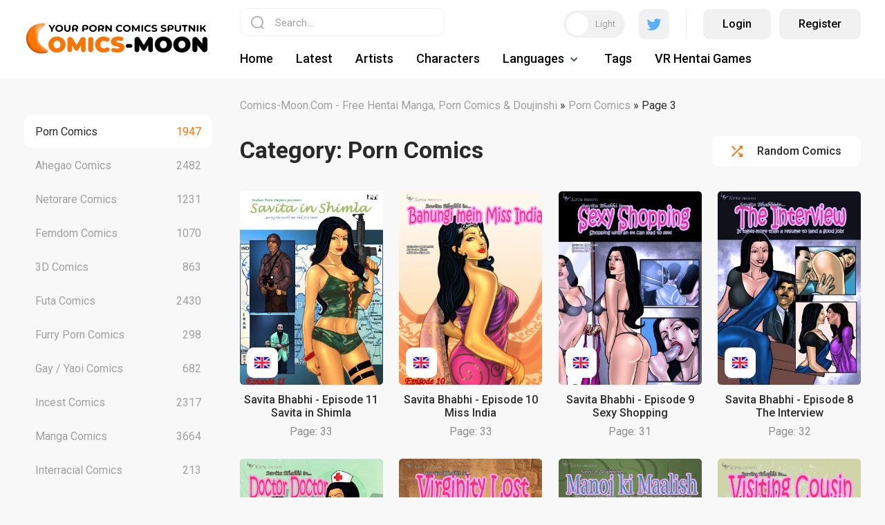

--- FILE ---
content_type: text/html; charset=utf-8
request_url: https://comics-moon.com/porn-comics/page/3/
body_size: 8037
content:
<!DOCTYPE html>
<html xmlns="http://www.w3.org/1999/xhtml">
<head>
    <!-- Google tag (gtag.js) -->
<script async src="https://www.googletagmanager.com/gtag/js?id=G-HQRTCFQCY6"></script>
<script>
  window.dataLayer = window.dataLayer || [];
  function gtag(){dataLayer.push(arguments);}
  gtag('js', new Date());

  gtag('config', 'G-HQRTCFQCY6');
</script>
	<meta http-equiv="X-UA-Compatible" content="IE=edge" />
	<meta charset="utf-8">
<title>Porn Comics &raquo; Page 3</title>
<meta name="description" content="English 33">
<meta name="keywords" content="Comics, hentai comics, comics site, read xxx comics, over 100 new comics, read from PC , tablet or Mobile, download,  sex comics, porn comics, manga comics, Doujinshi, cartoon comics and more., doujin, hentai doujin, my hentai comics, nhentai, English comics, Japanese comics, free, no pay, hcomics, h manga, anime adult comics, aw-hentai.com, best comics, latest, new, hd comics, book,  comix">
<meta name="generator" content="DataLife Engine (http://dle-news.ru)">
<link rel="search" type="application/opensearchdescription+xml" href="https://comics-moon.com/index.php?do=opensearch" title="Manga, Doujinshi, Hentai Comics, Porn Comics Read Online | Comics-Moon.com">
<link rel="canonical" href="https://comics-moon.com/porn-comics/page/3/">
<link rel="alternate" type="application/rss+xml" title="" href="https://comics-moon.com/porn-comics/rss.xml">

<script src="/engine/classes/min/index.php?g=general3&amp;v=ee2c1"></script>
<script src="/engine/classes/min/index.php?f=engine/classes/js/jqueryui3.js,engine/classes/js/dle_js.js&amp;v=ee2c1" defer></script>	
	<link rel="preconnect" href="https://fonts.googleapis.com" />
	<link rel="preconnect" href="https://fonts.gstatic.com" crossorigin />
	<link href="https://fonts.googleapis.com/css2?family=Roboto:ital,wght@0,300;0,400;0,500;0,700;1,400;1,500;1,700&display=swap" rel="stylesheet" />
	<link rel="stylesheet" href="/templates/comics/css/style.css" type="text/css" />
	<script src="https://cdn.jsdelivr.net/npm/js-cookie@2/src/js.cookie.min.js"></script>
	<meta name="viewport" content="width=device-width, initial-scale=1.0" />
    <meta name="google-site-verification" content="dNdGOkBop6jQXZjUMm9Zd3utNN_JANdi5FzKp6eCyJY" />
    <meta name="juicyads-site-verification" content="d4623105adf68056ed18ada2dbc88156">
</head>
<body>
<script>
<!--
var dle_root       = '/';
var dle_admin      = '';
var dle_login_hash = '9530f4f0dc81808296c9b3e0da1db2f125f4bd20';
var dle_group      = 5;
var dle_skin       = 'comics';
var dle_wysiwyg    = '2';
var quick_wysiwyg  = '2';
var dle_min_search = '4';
var dle_act_lang   = ["Yes", "No", "Enter", "Cancel", "Save", "Delete", "Loading. Please, wait..."];
var menu_short     = 'Quick edit';
var menu_full      = 'Full edit';
var menu_profile   = 'View profile';
var menu_send      = 'Send message';
var menu_uedit     = 'Admin Center';
var dle_info       = 'Information';
var dle_confirm    = 'Confirm';
var dle_prompt     = 'Enter the information';
var dle_req_field  = ["Fill the name field", "Fill the message field", "Fill the field with the subject of the message"];
var dle_del_agree  = 'Are you sure you want to delete it? This action cannot be undone';
var dle_spam_agree = 'Are you sure you want to mark the user as a spammer? This will remove all his comments';
var dle_c_title    = 'Send a complaint';
var dle_complaint  = 'Enter the text of your complaint to the Administration:';
var dle_mail       = 'Your e-mail:';
var dle_big_text   = 'Highlighted section of text is too large.';
var dle_orfo_title = 'Enter a comment to the detected error on the page for Administration ';
var dle_p_send     = 'Send';
var dle_p_send_ok  = 'Notification has been sent successfully ';
var dle_save_ok    = 'Changes are saved successfully. Refresh the page?';
var dle_reply_title= 'Reply to the comment';
var dle_tree_comm  = '0';
var dle_del_news   = 'Delete article';
var dle_sub_agree  = 'Do you really want to subscribe to this article’s comments?';
var dle_captcha_type  = '2';
var dle_share_interesting  = ["Share a link to the selected text", "Twitter", "Facebook", "Вконтакте", "Direct Link:", "Right-click and select «Copy Link»"];
var DLEPlayerLang     = {prev: 'Previous',next: 'Next',play: 'Play',pause: 'Pause',mute: 'Mute', unmute: 'Unmute', settings: 'Settings', enterFullscreen: 'Enable full screen mode', exitFullscreen: 'Disable full screen mode', speed: 'Speed', normal: 'Normal', quality: 'Quality', pip: 'PiP mode'};
var allow_dle_delete_news   = false;

//-->
</script>
<!-- JuicyAds v3.2P Start -->
<script type="text/javascript">
var juicy_tags = ['a', 'img'];
</script>
<script type="text/javascript" src="https://js.juicyads.com/jp.php?c=3454w2u2w254u4q2x26403d484&u=http%3A%2F%2Fwww.thebesthentai.com"></script>
<!-- JuicyAds v3.2P End -->
<script>
	
		
		if (Cookies.get('toggle') == '1') {
			$('body').addClass('dark');
			$('.nghgh').removeClass('white');
		} else {
			
		};
		
</script>

<div class="head-wrap">
	<div class="head-block">
		<div class="head-block-l"><div class="mob-menu"></div><a href="/" class="logo-dark"><img src="/uploads/logo_dark_theme.webp" width="100%" height="100%" alt="lorem"></a>
        <a href="/" class="logo-white"><img src="/uploads/logo_light_theme.webp" width="100%" height="100%" alt="lorem"></a>
            
         <style>
          .dark .footer-logo-white {display: none;} 
          .dark .logo-white {display: none;}
        
         .dark .logo-dark {display: block !important;}    
         .dark .footer-logo {display: block !important;}    
          
         .logo-dark {display: none;}
         .footer-logo {display: none;}    
          
          @media (max-width: 650px) {
             .logo-white, .logo-dark {
                 width: 70%;
              }
             }
          </style>  
            
        </div>
        <div class="head-block-r">
			<div class="search-block">
				<form method="post" style="margin: 0;padding: 0;">
					<input type="hidden" name="do" value="search"><input type="hidden" name="subaction" value="search" />
					<input name="story" type="text" class="form-text" id="story" value="Search..." onblur="if(this.value=='') this.value='Search...';" onfocus="if(this.value=='Search...') this.value='';" />
					<input type="submit" value="" class="form-search" />
				</form>
			</div>
			
			<div class="head-login">
				<div class="toggle-theme"><i></i><span>Light</span><span style="display: none;">Dark</span></div>
				<div class="head-search"></div>
				<a href="https://twitter.com/comics337" class="head-twitter" target="_blank"></a>
				<div class="head-razd"></div>
				
				
				<div class="login-wrap">
					<a href="#" class="login-wrap-link open-login">Login</a>
					<a href="/index.php?do=register" class="login-wrap-link ghtj">Register</a>
				</div>
				
			</div>
			
			<ul class="top-menu">
                <li>
					<a href="/" class="top-menu-link">Home</a>
				</li>
				<li>
					<a href="/lastnews/" class="top-menu-link">Latest</a>
				</li>
				<li>
					<a href="/artists/" class="top-menu-link">Artists</a>
				</li>
				<li>
					<a href="/characters/" class="top-menu-link">Characters</a>
				</li>
				
				<li class="hassub">
	<a href="#" class="top-menu-link">Languages<img src="" class="js-langselect-current"></a>
	<ul>
		<li><a href="#" class="js-langselect-reset">All languages</a></li>
<li><a href="#" class="js-langselect flag-link " data-lang="GB"><img src="/templates/comics/images/flagsGB.svg" alt=""><span>English</span></a></li><li><a href="#" class="js-langselect flag-link " data-lang="JP"><img src="/templates/comics/images/flagsJP.svg" alt=""><span>Japanese</span></a></li><li><a href="#" class="js-langselect flag-link " data-lang="RU"><img src="/templates/comics/images/flagsRU.svg" alt=""><span>Russian</span></a></li><li><a href="#" class="js-langselect flag-link " data-lang="CN"><img src="/templates/comics/images/flagsCN.svg" alt=""><span>China</span></a></li>
		<li><label class="langselect__global"><input type="checkbox" class="js-langselect-global langselect__globalCheckbox" > Global select</label></li>
	</ul>
</li>

				<li>
					<a href="/tags/" class="top-menu-link">Tags</a>
				</li>
                <li>
					<a href="https://vr-play.club/" class="top-menu-link">VR Hentai Games</a>
				</li>

			</ul>
		</div>
	</div>
</div>

<div class="main-center-block">
	<div class="main-cols-fl">
		
		<div class="left-col">
			<div class="left-menu">
				<div class="left-menu-title">
					<!--Genres -->
				</div>
				<div class="left-menu-content">
					
					
					<a href="https://comics-moon.com/porn-comics/" class="clink clink-active">
	<span class="clink-title">Porn Comics</span>
	<span class="clink-news">1947</span>
</a><a href="https://comics-moon.com/ahegao/" class="clink">
	<span class="clink-title">Ahegao Comics</span>
	<span class="clink-news">2482</span>
</a><a href="https://comics-moon.com/netorare/" class="clink">
	<span class="clink-title">Netorare Comics</span>
	<span class="clink-news">1231</span>
</a><a href="https://comics-moon.com/femdom/" class="clink">
	<span class="clink-title">Femdom Comics</span>
	<span class="clink-news">1070</span>
</a><a href="https://comics-moon.com/3d-comics/" class="clink">
	<span class="clink-title">3D Comics</span>
	<span class="clink-news">863</span>
</a><a href="https://comics-moon.com/futa-comics/" class="clink">
	<span class="clink-title">Futa Comics</span>
	<span class="clink-news">2430</span>
</a><a href="https://comics-moon.com/furry-porn-comics/" class="clink">
	<span class="clink-title">Furry Porn Comics</span>
	<span class="clink-news">298</span>
</a><a href="https://comics-moon.com/gay-yaoi-comics/" class="clink">
	<span class="clink-title">Gay / Yaoi Comics</span>
	<span class="clink-news">682</span>
</a><a href="https://comics-moon.com/incest-comics/" class="clink">
	<span class="clink-title">Incest Comics</span>
	<span class="clink-news">2317</span>
</a><a href="https://comics-moon.com/manga-comics/" class="clink">
	<span class="clink-title">Manga Comics</span>
	<span class="clink-news">3664</span>
</a><a href="https://comics-moon.com/interracial-comics/" class="clink">
	<span class="clink-title">Interracial Comics</span>
	<span class="clink-news">213</span>
</a><a href="https://comics-moon.com/naruto-porn-comicss/" class="clink">
	<span class="clink-title">Naruto Comics</span>
	<span class="clink-news">435</span>
</a><a href="https://comics-moon.com/milftoon-comics/" class="clink">
	<span class="clink-title">Milftoon Comics</span>
	<span class="clink-news">542</span>
</a><a href="https://comics-moon.com/pokemon-porn-comics/" class="clink">
	<span class="clink-title">Pokemon Porn Comics</span>
	<span class="clink-news">804</span>
</a><a href="https://comics-moon.com/cartoon-porn-comics/" class="clink">
	<span class="clink-title">Cartoon Porn Comics</span>
	<span class="clink-news">841</span>
</a><a href="https://comics-moon.com/lesbian-porn-comics/" class="clink">
	<span class="clink-title">Lesbian / Yuri Comics</span>
	<span class="clink-news">1696</span>
</a><a href="https://comics-moon.com/rape-porn-comics/" class="clink">
	<span class="clink-title">Rape Comics</span>
	<span class="clink-news">2126</span>
</a><a href="https://comics-moon.com/bdsm-comics/" class="clink">
	<span class="clink-title">BDSM Comics</span>
	<span class="clink-news">1167</span>
</a><a href="https://comics-moon.com/doujinshi/" class="clink">
	<span class="clink-title">Doujinshi</span>
	<span class="clink-news">3713</span>
</a>
					
				</div>
			</div>
			
			<div class="blblock">
			
<div class="dle_b_sidebar" data-dlebid="3" data-dlebviews="yes" data-dlebclicks="yes" ><!-- JuicyAds v3.0 -->
<script type="text/javascript" data-cfasync="false" async src="https://poweredby.jads.co/js/jads.js"></script>
<ins id="1056730" data-width="308" data-height="528"></ins>
<script type="text/javascript" data-cfasync="false" async>(adsbyjuicy = window.adsbyjuicy || []).push({'adzone':1056730});</script>
<!--JuicyAds END--></div>

                
			</div>
		</div>
		<div class="right-col">
			
			
			<div class="speed-b"><span itemscope itemtype="https://schema.org/BreadcrumbList"><span itemprop="itemListElement" itemscope itemtype="https://schema.org/ListItem"><meta itemprop="position" content="1"><a href="https://comics-moon.com/" itemprop="item"><span itemprop="name">Comics-Moon.Com - Free Hentai Manga, Porn Comics &amp; Doujinshi</span></a></span> » <span itemprop="itemListElement" itemscope itemtype="https://schema.org/ListItem"><meta itemprop="position" content="2"><a href="https://comics-moon.com/porn-comics/" itemprop="item"><span itemprop="name">Porn Comics</span></a></span> » Page 3</span></div>
                            

			
			<div class="title-block">
				Category: Porn Comics
				<a href="https://comics-moon.com/7624-savita-bhabhi-episode-28-business-orand-pleasure.html" class="random-link">Random Comics</a>
			</div>
			
			<div id="main-content">
				
				
				<div class="main-news">
	<div class="main-news-image">
		<a href="https://comics-moon.com/7607-savita-bhabhi-episode-11-savita-in-shimla.html" class="main-news-image-item" style="background-image: url(https://comics-moon.com/uploads/posts/2022-08/thumbs/sb11_coverpage.webp);"></a>
		<div class="main-news-rating">4</div>		
		<div class="main-news-fav"></div>
		
		<div class="main-news-flags"><img src="/templates/comics/images/flagsGB.svg" alt="" /></div>
		
		
		
	</div>
	<div class="main-news-title">
		<a href="https://comics-moon.com/7607-savita-bhabhi-episode-11-savita-in-shimla.html">Savita Bhabhi - Episode 11 Savita in Shimla</a>
	</div>
	
<div class="main-news-news">
		Page: 33
	</div>

</div><div class="main-news">
	<div class="main-news-image">
		<a href="https://comics-moon.com/7606-savita-bhabhi-episode-10-miss-india.html" class="main-news-image-item" style="background-image: url(https://comics-moon.com/uploads/posts/2022-08/thumbs/sb10_coverpage.webp);"></a>
		<div class="main-news-rating">4.5</div>		
		<div class="main-news-fav"></div>
		
		<div class="main-news-flags"><img src="/templates/comics/images/flagsGB.svg" alt="" /></div>
		
		
		
	</div>
	<div class="main-news-title">
		<a href="https://comics-moon.com/7606-savita-bhabhi-episode-10-miss-india.html">Savita Bhabhi - Episode 10 Miss India</a>
	</div>
	
<div class="main-news-news">
		Page: 33
	</div>

</div><div class="main-news">
	<div class="main-news-image">
		<a href="https://comics-moon.com/7605-savita-bhabhi-episode-9-sexy-shopping.html" class="main-news-image-item" style="background-image: url(https://comics-moon.com/uploads/posts/2022-08/thumbs/sb9_coverpage.webp);"></a>
		<div class="main-news-rating">3</div>		
		<div class="main-news-fav"></div>
		
		<div class="main-news-flags"><img src="/templates/comics/images/flagsGB.svg" alt="" /></div>
		
		
		
	</div>
	<div class="main-news-title">
		<a href="https://comics-moon.com/7605-savita-bhabhi-episode-9-sexy-shopping.html">Savita Bhabhi - Episode 9 Sexy Shopping</a>
	</div>
	
<div class="main-news-news">
		Page: 31
	</div>

</div><div class="main-news">
	<div class="main-news-image">
		<a href="https://comics-moon.com/7604-savita-bhabhi-episode-8-the-interview.html" class="main-news-image-item" style="background-image: url(https://comics-moon.com/uploads/posts/2022-08/thumbs/sb8_coverpage.webp);"></a>
		<div class="main-news-rating">5</div>		
		<div class="main-news-fav"></div>
		
		<div class="main-news-flags"><img src="/templates/comics/images/flagsGB.svg" alt="" /></div>
		
		
		
	</div>
	<div class="main-news-title">
		<a href="https://comics-moon.com/7604-savita-bhabhi-episode-8-the-interview.html">Savita Bhabhi - Episode 8 The Interview</a>
	</div>
	
<div class="main-news-news">
		Page: 32
	</div>

</div><div class="main-news">
	<div class="main-news-image">
		<a href="https://comics-moon.com/7603-savita-bhabhi-episode-7-doctor-doctor.html" class="main-news-image-item" style="background-image: url(https://comics-moon.com/uploads/posts/2022-08/thumbs/sb7_coverpage.webp);"></a>
		<div class="main-news-rating">3</div>		
		<div class="main-news-fav"></div>
		
		<div class="main-news-flags"><img src="/templates/comics/images/flagsGB.svg" alt="" /></div>
		
		
		
	</div>
	<div class="main-news-title">
		<a href="https://comics-moon.com/7603-savita-bhabhi-episode-7-doctor-doctor.html">Savita Bhabhi - Episode 7 Doctor Doctor</a>
	</div>
	
<div class="main-news-news">
		Page: 30
	</div>

</div><div class="main-news">
	<div class="main-news-image">
		<a href="https://comics-moon.com/7602-savita-bhabhi-episode-6-virginity-lost.html" class="main-news-image-item" style="background-image: url(https://comics-moon.com/uploads/posts/2022-08/thumbs/sb6_coverpage.webp);"></a>
		<div class="main-news-rating">5</div>		
		<div class="main-news-fav"></div>
		
		<div class="main-news-flags"><img src="/templates/comics/images/flagsGB.svg" alt="" /></div>
		
		
		
	</div>
	<div class="main-news-title">
		<a href="https://comics-moon.com/7602-savita-bhabhi-episode-6-virginity-lost.html">Savita Bhabhi - Episode 6 Virginity Lost</a>
	</div>
	
<div class="main-news-news">
		Page: 31
	</div>

</div><div class="main-news">
	<div class="main-news-image">
		<a href="https://comics-moon.com/7601-savita-bhabhi-episode-5-servant-boy.html" class="main-news-image-item" style="background-image: url(https://comics-moon.com/uploads/posts/2022-08/thumbs/sb5_coverpage.webp);"></a>
		<div class="main-news-rating">0</div>		
		<div class="main-news-fav"></div>
		
		<div class="main-news-flags"><img src="/templates/comics/images/flagsGB.svg" alt="" /></div>
		
		
		
	</div>
	<div class="main-news-title">
		<a href="https://comics-moon.com/7601-savita-bhabhi-episode-5-servant-boy.html">Savita Bhabhi - Episode 5 Servant Boy</a>
	</div>
	
<div class="main-news-news">
		Page: 40
	</div>

</div><div class="main-news">
	<div class="main-news-image">
		<a href="https://comics-moon.com/7600-savita-bhabhi-episode-4-visiting-cousin.html" class="main-news-image-item" style="background-image: url(https://comics-moon.com/uploads/posts/2022-08/thumbs/sb4_coverpage.webp);"></a>
		<div class="main-news-rating">4</div>		
		<div class="main-news-fav"></div>
		
		<div class="main-news-flags"><img src="/templates/comics/images/flagsGB.svg" alt="" /></div>
		
		
		
	</div>
	<div class="main-news-title">
		<a href="https://comics-moon.com/7600-savita-bhabhi-episode-4-visiting-cousin.html">Savita Bhabhi - Episode 4 Visiting Cousin</a>
	</div>
	
<div class="main-news-news">
		Page: 65
	</div>

</div><div class="main-news">
	<div class="main-news-image">
		<a href="https://comics-moon.com/7599-savita-bhabhi-episode-3-the-party.html" class="main-news-image-item" style="background-image: url(https://comics-moon.com/uploads/posts/2022-08/thumbs/sb3_en_001.webp);"></a>
		<div class="main-news-rating">0</div>		
		<div class="main-news-fav"></div>
		
		<div class="main-news-flags"><img src="/templates/comics/images/flagsGB.svg" alt="" /></div>
		
		
		
	</div>
	<div class="main-news-title">
		<a href="https://comics-moon.com/7599-savita-bhabhi-episode-3-the-party.html">Savita Bhabhi - Episode 3 The Party</a>
	</div>
	
<div class="main-news-news">
		Page: 30
	</div>

</div><div class="main-news">
	<div class="main-news-image">
		<a href="https://comics-moon.com/7598-savita-bhabhi-episode-2-the-crickett.html" class="main-news-image-item" style="background-image: url(https://comics-moon.com/uploads/posts/2022-08/thumbs/sb2_coverpage.webp);"></a>
		<div class="main-news-rating">1</div>		
		<div class="main-news-fav"></div>
		
		<div class="main-news-flags"><img src="/templates/comics/images/flagsGB.svg" alt="" /></div>
		
		
		
	</div>
	<div class="main-news-title">
		<a href="https://comics-moon.com/7598-savita-bhabhi-episode-2-the-crickett.html">Savita Bhabhi - Episode 2 The Crickett</a>
	</div>
	
<div class="main-news-news">
		Page: 40
	</div>

</div><div class="main-news">
	<div class="main-news-image">
		<a href="https://comics-moon.com/7597-savita-bhabhi-episode-1-bra-salesman.html" class="main-news-image-item" style="background-image: url(https://comics-moon.com/uploads/posts/2022-08/thumbs/sb1_en_001.webp);"></a>
		<div class="main-news-rating">0</div>		
		<div class="main-news-fav"></div>
		
		<div class="main-news-flags"><img src="/templates/comics/images/flagsGB.svg" alt="" /></div>
		
		
		
	</div>
	<div class="main-news-title">
		<a href="https://comics-moon.com/7597-savita-bhabhi-episode-1-bra-salesman.html">Savita Bhabhi - Episode 1 Bra Salesman</a>
	</div>
	
<div class="main-news-news">
		Page: 30
	</div>

</div><div class="main-news">
	<div class="main-news-image">
		<a href="https://comics-moon.com/7596-naughty-nurse-neetu.html" class="main-news-image-item" style="background-image: url(https://comics-moon.com/uploads/posts/2022-08/thumbs/nnn1_coverpage.webp);"></a>
		<div class="main-news-rating">1</div>		
		<div class="main-news-fav"></div>
		
		<div class="main-news-flags"><img src="/templates/comics/images/flagsGB.svg" alt="" /></div>
		
		
		
	</div>
	<div class="main-news-title">
		<a href="https://comics-moon.com/7596-naughty-nurse-neetu.html">Naughty Nurse Neetu</a>
	</div>
	
<div class="main-news-news">
		Page: 35
	</div>

</div><div class="main-news">
	<div class="main-news-image">
		<a href="https://comics-moon.com/7595-kirtu-fan-series-vcd.html" class="main-news-image-item" style="background-image: url(https://comics-moon.com/uploads/posts/2022-08/thumbs/vcd_001.webp);"></a>
		<div class="main-news-rating">0</div>		
		<div class="main-news-fav"></div>
		
		<div class="main-news-flags"><img src="/templates/comics/images/flagsGB.svg" alt="" /></div>
		
		
		
	</div>
	<div class="main-news-title">
		<a href="https://comics-moon.com/7595-kirtu-fan-series-vcd.html">Kirtu Fan Series- VCD</a>
	</div>
	
<div class="main-news-news">
		Page: 35
	</div>

</div><div class="main-news">
	<div class="main-news-image">
		<a href="https://comics-moon.com/7594-kirtu-fan-series-shyla.html" class="main-news-image-item" style="background-image: url(https://comics-moon.com/uploads/posts/2022-08/thumbs/fs_shyla_cover.webp);"></a>
		<div class="main-news-rating">5</div>		
		<div class="main-news-fav"></div>
		
		<div class="main-news-flags"><img src="/templates/comics/images/flagsGB.svg" alt="" /></div>
		
		
		
	</div>
	<div class="main-news-title">
		<a href="https://comics-moon.com/7594-kirtu-fan-series-shyla.html">Kirtu Fan Series - Shyla</a>
	</div>
	
<div class="main-news-news">
		Page: 30
	</div>

</div><div class="main-news">
	<div class="main-news-image">
		<a href="https://comics-moon.com/7593-kirtu-fan-series-the-boss.html" class="main-news-image-item" style="background-image: url(https://comics-moon.com/uploads/posts/2022-08/thumbs/boss_cover.webp);"></a>
		<div class="main-news-rating">4</div>		
		<div class="main-news-fav"></div>
		
		<div class="main-news-flags"><img src="/templates/comics/images/flagsGB.svg" alt="" /></div>
		
		
		
	</div>
	<div class="main-news-title">
		<a href="https://comics-moon.com/7593-kirtu-fan-series-the-boss.html">Kirtu Fan Series- The Boss</a>
	</div>
	
<div class="main-news-news">
		Page: 30
	</div>

</div><div class="main-news">
	<div class="main-news-image">
		<a href="https://comics-moon.com/7592-kirtu-fan-series-college-election.html" class="main-news-image-item" style="background-image: url(https://comics-moon.com/uploads/posts/2022-08/thumbs/ce_001.webp);"></a>
		<div class="main-news-rating">0</div>		
		<div class="main-news-fav"></div>
		
		<div class="main-news-flags"><img src="/templates/comics/images/flagsGB.svg" alt="" /></div>
		
		
		
	</div>
	<div class="main-news-title">
		<a href="https://comics-moon.com/7592-kirtu-fan-series-college-election.html">Kirtu Fan Series - College Election</a>
	</div>
	
<div class="main-news-news">
		Page: 31
	</div>

</div><div class="main-news">
	<div class="main-news-image">
		<a href="https://comics-moon.com/7591-kirtu-fan-series-sexy-skies.html" class="main-news-image-item" style="background-image: url(https://comics-moon.com/uploads/posts/2022-08/thumbs/cover_sexyskies.webp);"></a>
		<div class="main-news-rating">0</div>		
		<div class="main-news-fav"></div>
		
		<div class="main-news-flags"><img src="/templates/comics/images/flagsGB.svg" alt="" /></div>
		
		
		
	</div>
	<div class="main-news-title">
		<a href="https://comics-moon.com/7591-kirtu-fan-series-sexy-skies.html">Kirtu Fan Series - Sexy Skies</a>
	</div>
	
<div class="main-news-news">
		Page: 31
	</div>

</div><div class="main-news">
	<div class="main-news-image">
		<a href="https://comics-moon.com/7590-kirtu-fan-series-dance-floor.html" class="main-news-image-item" style="background-image: url(https://comics-moon.com/uploads/posts/2022-08/thumbs/dancefloor_cover.webp);"></a>
		<div class="main-news-rating">0</div>		
		<div class="main-news-fav"></div>
		
		<div class="main-news-flags"><img src="/templates/comics/images/flagsGB.svg" alt="" /></div>
		
		
		
	</div>
	<div class="main-news-title">
		<a href="https://comics-moon.com/7590-kirtu-fan-series-dance-floor.html">Kirtu Fan Series - Dance Floor</a>
	</div>
	
<div class="main-news-news">
		Page: 34
	</div>

</div><div class="main-news">
	<div class="main-news-image">
		<a href="https://comics-moon.com/7589-konfessions-of-kammobai.html" class="main-news-image-item" style="background-image: url(https://comics-moon.com/uploads/posts/2022-08/thumbs/kk1_cover.webp);"></a>
		<div class="main-news-rating">0</div>		
		<div class="main-news-fav"></div>
		
		<div class="main-news-flags"><img src="/templates/comics/images/flagsGB.svg" alt="" /></div>
		
		
		
	</div>
	<div class="main-news-title">
		<a href="https://comics-moon.com/7589-konfessions-of-kammobai.html">Konfessions of Kammobai</a>
	</div>
	
<div class="main-news-news">
		Page: 34
	</div>

</div><div class="main-news">
	<div class="main-news-image">
		<a href="https://comics-moon.com/7588-the-maid.html" class="main-news-image-item" style="background-image: url(https://comics-moon.com/uploads/posts/2022-08/thumbs/maid_cover.webp);"></a>
		<div class="main-news-rating">4</div>		
		<div class="main-news-fav"></div>
		
		<div class="main-news-flags"><img src="/templates/comics/images/flagsGB.svg" alt="" /></div>
		
		
		
	</div>
	<div class="main-news-title">
		<a href="https://comics-moon.com/7588-the-maid.html">The Maid</a>
	</div>
	
<div class="main-news-news">
		Page: 40
	</div>

</div><div class="main-news">
	<div class="main-news-image">
		<a href="https://comics-moon.com/7587-uncle-shom-2.html" class="main-news-image-item" style="background-image: url(https://comics-moon.com/uploads/posts/2022-08/thumbs/us2_en_001.webp);"></a>
		<div class="main-news-rating">0</div>		
		<div class="main-news-fav"></div>
		
		<div class="main-news-flags"><img src="/templates/comics/images/flagsGB.svg" alt="" /></div>
		
		
		
	</div>
	<div class="main-news-title">
		<a href="https://comics-moon.com/7587-uncle-shom-2.html">Uncle Shom 2</a>
	</div>
	
<div class="main-news-news">
		Page: 33
	</div>

</div><div class="main-news">
	<div class="main-news-image">
		<a href="https://comics-moon.com/7586-uncle-shom-1.html" class="main-news-image-item" style="background-image: url(https://comics-moon.com/uploads/posts/2022-08/thumbs/us1_coverpage.webp);"></a>
		<div class="main-news-rating">1.5</div>		
		<div class="main-news-fav"></div>
		
		<div class="main-news-flags"><img src="/templates/comics/images/flagsGB.svg" alt="" /></div>
		
		
		
	</div>
	<div class="main-news-title">
		<a href="https://comics-moon.com/7586-uncle-shom-1.html">Uncle Shom 1</a>
	</div>
	
<div class="main-news-news">
		Page: 36
	</div>

</div><div class="main-news">
	<div class="main-news-image">
		<a href="https://comics-moon.com/7585-rooftops-2.html" class="main-news-image-item" style="background-image: url(https://comics-moon.com/uploads/posts/2022-08/thumbs/rooftops2_coverpage.webp);"></a>
		<div class="main-news-rating">5</div>		
		<div class="main-news-fav"></div>
		
		<div class="main-news-flags"><img src="/templates/comics/images/flagsGB.svg" alt="" /></div>
		
		
		
	</div>
	<div class="main-news-title">
		<a href="https://comics-moon.com/7585-rooftops-2.html">Rooftops 2</a>
	</div>
	
<div class="main-news-news">
		Page: 32
	</div>

</div><div class="main-news">
	<div class="main-news-image">
		<a href="https://comics-moon.com/7584-rooftops-1.html" class="main-news-image-item" style="background-image: url(https://comics-moon.com/uploads/posts/2022-08/thumbs/rooftops1_eng_001.webp);"></a>
		<div class="main-news-rating">0</div>		
		<div class="main-news-fav"></div>
		
		<div class="main-news-flags"><img src="/templates/comics/images/flagsGB.svg" alt="" /></div>
		
		
		
	</div>
	<div class="main-news-title">
		<a href="https://comics-moon.com/7584-rooftops-1.html">Rooftops 1</a>
	</div>
	
<div class="main-news-news">
		Page: 32
	</div>

</div><div class="navigation">
	<div class="navigation-center">
		<a href="https://comics-moon.com/porn-comics/">1</a> <a href="https://comics-moon.com/porn-comics/page/2/">2</a> <span>3</span> <a href="https://comics-moon.com/porn-comics/page/4/">4</a> <a href="https://comics-moon.com/porn-comics/page/5/">5</a> <a href="https://comics-moon.com/porn-comics/page/6/">6</a> <a href="https://comics-moon.com/porn-comics/page/7/">7</a> <a href="https://comics-moon.com/porn-comics/page/8/">8</a> <a href="https://comics-moon.com/porn-comics/page/9/">9</a> <a href="https://comics-moon.com/porn-comics/page/10/">10</a> <span class="nav_ext">...</span> <a href="https://comics-moon.com/porn-comics/page/82/">82</a>
	</div>
	<div style="clear: both;"></div>
</div>
                
<div class="dle_b_number1" data-dlebid="5" data-dlebviews="yes" data-dlebclicks="yes" ><!-- JuicyAds v3.0 -->
<script type="text/javascript" data-cfasync="false" async src="https://poweredby.jads.co/js/jads.js"></script>
<ins id="1056732" data-width="728" data-height="102"></ins>
<script type="text/javascript" data-cfasync="false" async>(adsbyjuicy = window.adsbyjuicy || []).push({'adzone':1056732});</script>
<!--JuicyAds END--></div>

				
			</div>
			
			<div class="descr-block">
				<div class="descr-block-title">
					<h1>Porn Comics</h1>
				</div>
				<div class="descr-block-text">
					Hey there! So we meet again, my dear friend, in the most immense category of free <b>porn comics</b>! How's your little guy, wanker? Just tell me this: is your fucking dick ready for another portion of perverted cartoon and anime <b>porn hentai comics</b>? Then let's get started, honey!<br><br><h3>What is the category of porn comics about?</h3><br>  If you really think that <b>XXX porn comics</b> seem to be a fucking super-duper big category consisting only of one direction, you are dead wrong! I'm sorry to disappoint you, but that bullshit isn’t true!<br><br>However, this fact doesn't make the category worse, absolutely no! On the contrary, as it includes these fucking amazing <b>sex comics</b> which, at first sight, don't belong to any certain category. It's hardly possible to define them as something separate.<br><br>  I must say, this category is soooo fucking cool just because of the vast variety. It looks like a nut house where you can find a hundred times more breathtaking <b>sex comics</b> combining all kinds of genres!<br><br>There's everything here, starting from fresh novelties in the world of hentai to immortal classics that, maybe, someone's dad could jerk off to! More often, the artworks of the most perverted artists are found in this category and it helps to win the hearts of millions of readers.<br><br>Every morning, darling, when I open my eyes, the first thought that comes to my mind is OH GOD, WHAT TIME IS IT NOW? But it doesn't matter, dude! It's the right time to visit the category of the <b>best free porn comics</b> and find something new you haven't jacked off to yet!<br><br><h3>How to navigate this category?</h3><br>As I said before, all adult <b>sex comics</b> located here are difficult to categorize, but we have made everything for your comfortable navigation. So you can quickly find your favorite one! Isn't this enough?<br><br>Surely, you wanna know how you can do it? Oh, baby, especially for you, this fucking navigation exists, don't be thick, please! (here must be action, pyrotechnics and special effects, cause, I promise, navigation is fucking amazing). Just follow the instructions: go to search and enter what you really love! Easy as fuck! Any tags, any genres, any category at your service! More than that, we added a filter by your favorite artists! Can you imagine?<br><br><h3>Best release sex comics for reading online or three reasons to love us</h3><br>They say no one can step into the same river twice. But on our fabulous site everything is possible! Why? Oh, honey, because everything is absolutely free! Yes, wanker, we let you come all over the <b>best hd porn comics</b> 24 hours a day, seven days a week online. No breaks at all!<br><br>And what about quality? No doubt, it's the best of the best, because we are collecting comics only in HD so you can zoom in and see all existing details. And, please, don't tell me you didn't do that, okay? You know, artists are not trying to surprise us in vain!<br><br>And the last thing I really love is the regular updates! That's what I'm proud of, honey.<br><br>You know, I'm the best expert of <b>porn hentai comics</b> and alike, so I've seen a lot of websites in this category. <br><br>There are good ones and there are bad ones... But when I realize I have read all <b>adult hentai comics</b> there, I just quit and never go back. It's sad, but it's true!<br><br>  I bet you'll never face this problem on our site. Know why, darling? Because we want to make the time you spend here as pleasant as possible!
				</div>
			</div>
			
			
			
			
			
			
		</div>
	</div>
</div>

<script>
	
		
		if (Cookies.get('toggle') == '1') {
			$('.nghgh').removeClass('white');
		} else {
			
		};
		
</script>

<div class="footer">
	<div class="footer-w">
		<div class="footer-left">
			<a href="/" class="footer-logo"><img src="/uploads/logo_dark_theme.webp" width="100%" height="100%" alt="lorem"></a>
            <a href="/" class="footer-logo-white"><img src="/uploads/logo_light_theme.webp" width="100%" height="100%" alt="lorem"></a>
		</div>
		<div class="footer-right">
			<div class="footer-menu">
                <a href="https://comics-moon.com/terms-of-use.html">Terms of use</a>
                <a href="https://comics-moon.com/privacy-policy.html">Privacy policy</a>
                <a href="https://comics-moon.com/usc2257.html">USC 2257</a>
				<a href="/dmca-notice.html">DMCA</a>
                <a href="">FAQ</a>
                <a href="/index.php?do=feedback">Contacts</a>
			</div>
			<div class="footer-counts">
<!--LiveInternet counter--><a href="https://www.liveinternet.ru/click"
target="_blank"><img id="licnt39ED" width="88" height="31" style="border:0" 
title="LiveInternet: показано число просмотров за 24 часа, посетителей за 24 часа и за сегодня"
src="[data-uri]"
alt=""/></a><script>(function(d,s){d.getElementById("licnt39ED").src=
"https://counter.yadro.ru/hit?t19.6;r"+escape(d.referrer)+
((typeof(s)=="undefined")?"":";s"+s.width+"*"+s.height+"*"+
(s.colorDepth?s.colorDepth:s.pixelDepth))+";u"+escape(d.URL)+
";h"+escape(d.title.substring(0,150))+";"+Math.random()})
(document,screen)</script><!--/LiveInternet-->

			</div>
		</div>
	</div>
</div>
<div class="mob-shad"></div><div class="mob-panel"><div class="mob-panel2"></div></div><div class="mob-close"></div>


<div class="login-glass-wrap">
	<div class="login-glass-wrap-fl">
		<div class="login-block">
			<div class="login-block-title">
				Login
			</div>
			<form method="post" action="" style="padding: 0px;">
				<div class="login-line">
					<input name="login_name" type="text" class="login-input-text" placeholder="username" />
				</div>
				<div class="login-line">
					<input name="login_password" type="password" class="login-input-text" placeholder="password" />
				</div>
				
				<input onclick="submit();" type="submit" class="enter" value="Login" />
				
				<div class="rrlink">
					Don’t have account? <a href="https://comics-moon.com/index.php?do=register">Register</a>
					<br />Forgot your password? <a href="https://comics-moon.com/index.php?do=lostpassword">Reset it</a>
				</div>				
				<input name="login" type="hidden" id="login" value="submit" />	
			</form>
			<div class="login-close"></div>
		</div>
	</div>
</div>


<script type="text/javascript" src="/templates/comics/js/jquery.ttabs.js"></script>
<script type="text/javascript" src="/templates/comics/js/active.js"></script>
<script defer src="https://static.cloudflareinsights.com/beacon.min.js/vcd15cbe7772f49c399c6a5babf22c1241717689176015" integrity="sha512-ZpsOmlRQV6y907TI0dKBHq9Md29nnaEIPlkf84rnaERnq6zvWvPUqr2ft8M1aS28oN72PdrCzSjY4U6VaAw1EQ==" data-cf-beacon='{"version":"2024.11.0","token":"5357bb873ea54eec9b085524bb0026e9","r":1,"server_timing":{"name":{"cfCacheStatus":true,"cfEdge":true,"cfExtPri":true,"cfL4":true,"cfOrigin":true,"cfSpeedBrain":true},"location_startswith":null}}' crossorigin="anonymous"></script>
</body>
</html>
<!-- DataLife Engine Copyright SoftNews Media Group (http://dle-news.ru) -->
